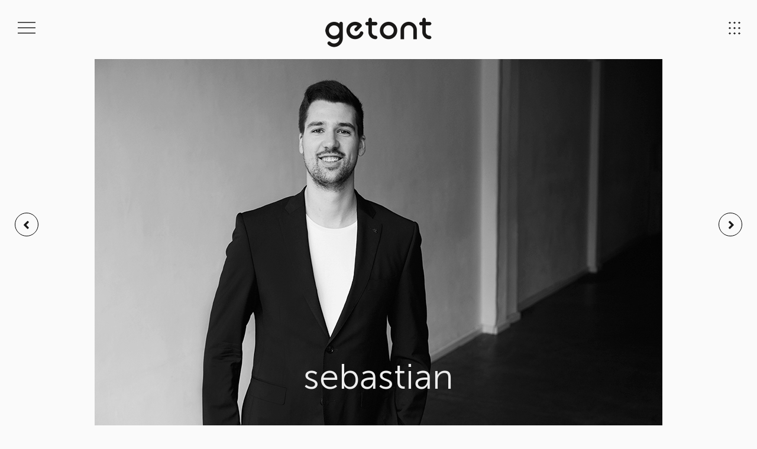

--- FILE ---
content_type: text/html; charset=UTF-8
request_url: https://getont.de/sebastian/
body_size: 6435
content:
<!DOCTYPE html>
<html lang="de">
<head>
    <meta charset="UTF-8">
    <meta name="viewport" content="width=device-width, initial-scale=1">
    <meta http-equiv="X-UA-Compatible" content="IE=edge">
	<meta name="format-detection" content="telephone=no">
    <link rel="profile" href="http://gmpg.org/xfn/11">
	<link rel="apple-touch-icon" sizes="57x57" href="favicon/apple-icon-57x57.png">
	<link rel="apple-touch-icon" sizes="60x60" href="favicon/apple-icon-60x60.png">
	<link rel="apple-touch-icon" sizes="72x72" href="favicon/apple-icon-72x72.png">
	<link rel="apple-touch-icon" sizes="76x76" href="favicon/apple-icon-76x76.png">
	<link rel="apple-touch-icon" sizes="114x114" href="favicon/apple-icon-114x114.png">
	<link rel="apple-touch-icon" sizes="120x120" href="favicon/apple-icon-120x120.png">
	<link rel="apple-touch-icon" sizes="144x144" href="favicon/apple-icon-144x144.png">
	<link rel="apple-touch-icon" sizes="152x152" href="favicon/apple-icon-152x152.png">
	<link rel="apple-touch-icon" sizes="180x180" href="favicon/apple-icon-180x180.png">
	<link rel="icon" type="image/png" sizes="192x192" href="favicon/android-icon-192x192.png">
	<link rel="icon" type="image/png" sizes="32x32" href="favicon/favicon-32x32.png">
	<link rel="icon" type="image/png" sizes="96x96" href="favicon/favicon-96x96.png">
	<link rel="icon" type="image/png" sizes="16x16" href="favicon/favicon-16x16.png">
	<link rel="shortcut icon" href="favicon/favicon.ico">
	<link rel="manifest" href="favicon/manifest.json">
	<meta name="msapplication-TileColor" content="#ffffff">
	<meta name="msapplication-TileImage" content="favicon/ms-icon-144x144.png">
    

    <meta property="og:locale" content="de_DE" />
    <meta property="og:type" content="website" />
    <meta property="og:title" content="DJ Agentur aus Hamburg - getont" />
    <meta property="og:description" content="DJ Agentur in Hamburg für: Hochzeiten ✔ Geburtstage ✔ Firmenfeiern ✔ Ton- und Lichttechnik • Für jeden Anlass den passenden DJ inkl. individueller Beratung" />
    <meta property="og:url" content="https://getont.de/" />
    <meta property="og:site_name" content="getont" />
    <meta property="article:publisher" content="https://www.facebook.com/getont/" />
    <meta property="article:modified_time" content="2020-05-09T09:55:11+00:00" />
    <meta property="og:image" content="https://getont.de/wp-content/uploads/2020/06/getont_logo.png" />

<link media="all" href="https://getont.de/wp-content/cache/autoptimize/css/autoptimize_f5668f2bc818388028f6a06ec1be4156.css" rel="stylesheet"><title>sebastian &#8211; getont</title>
<meta name='robots' content='max-image-preview:large' />
	
	<link rel="alternate" type="application/rss+xml" title="getont &raquo; Feed" href="https://getont.de/feed/" />
<link rel="alternate" type="application/rss+xml" title="getont &raquo; Kommentar-Feed" href="https://getont.de/comments/feed/" />








<link rel='stylesheet' id='borlabs-cookie-custom-css' href='https://getont.de/wp-content/cache/autoptimize/css/autoptimize_single_a69389a31abc04cab1131d10b5ad5a0b.css?ver=3.3.23-68' type='text/css' media='all' />
<script type="text/javascript" src="https://getont.de/wp-includes/js/jquery/jquery.min.js?ver=3.7.1" id="jquery-core-js"></script>




<!--[if lt IE 9]>
<script type="text/javascript" src="https://getont.de/wp-content/themes/wp-bootstrap-starter/inc/assets/js/html5.js?ver=3.7.0" id="html5hiv-js"></script>
<![endif]-->
<script data-no-optimize="1" data-no-minify="1" data-cfasync="false" type="text/javascript" src="https://getont.de/wp-content/cache/autoptimize/js/autoptimize_single_2ab0ffca89806722a8ef8bdff54da5d9.js?ver=3.3.23-85" id="borlabs-cookie-config-js"></script>
<link rel="https://api.w.org/" href="https://getont.de/wp-json/" /><link rel="alternate" title="JSON" type="application/json" href="https://getont.de/wp-json/wp/v2/posts/6280" /><link rel="EditURI" type="application/rsd+xml" title="RSD" href="https://getont.de/xmlrpc.php?rsd" />
<meta name="generator" content="WordPress 6.7.4" />
<link rel="canonical" href="https://getont.de/sebastian/" />
<link rel='shortlink' href='https://getont.de/?p=6280' />
<link rel="alternate" title="oEmbed (JSON)" type="application/json+oembed" href="https://getont.de/wp-json/oembed/1.0/embed?url=https%3A%2F%2Fgetont.de%2Fsebastian%2F" />
<link rel="alternate" title="oEmbed (XML)" type="text/xml+oembed" href="https://getont.de/wp-json/oembed/1.0/embed?url=https%3A%2F%2Fgetont.de%2Fsebastian%2F&#038;format=xml" />
<!-- HFCM by 99 Robots - Snippet # 1: Google Analytics -->
<!-- Google tag (gtag.js) -->
<script data-borlabs-cookie-script-blocker-id='google-analytics-four' type='text/template' data-borlabs-cookie-script-blocker-src="https://www.googletagmanager.com/gtag/js?id=G-VYLKYE2WTX"></script>
<script>
  window.dataLayer = window.dataLayer || [];
  function gtag(){dataLayer.push(arguments);}
  gtag('js', new Date());

  gtag('config', 'G-VYLKYE2WTX');
</script>
<!-- /end HFCM by 99 Robots -->
<link rel="pingback" href="https://getont.de/xmlrpc.php">    
    <script data-no-optimize="1" data-no-minify="1" data-cfasync="false" data-borlabs-cookie-script-blocker-ignore>
if('1' === '1') {
	window.dataLayer = window.dataLayer || [];
	if (typeof gtag !== 'function') { function gtag(){dataLayer.push(arguments);} }
	gtag('consent', 'default', {
		'ad_storage': 'denied',
		'ad_user_data': 'denied',
		'ad_personalization': 'denied',
		'analytics_storage': 'denied',
		'functionality_storage': 'denied',
		'personalization_storage': 'denied',
		'security_storage': 'denied',
		'wait_for_update': 500,
    });
}
</script>
    <script>

        jQuery(document).ready(function () {

            jQuery('#sidebarCollapse').on('click', function () {
                jQuery('#sidebar').toggleClass('active');
            });

            jQuery('#dismiss, .overlay').on('click', function () {
                // hide sidebar
                jQuery('#sidebar').removeClass('active');
                // hide overlay
                jQuery('.overlay').removeClass('active');
            });

            jQuery('#sidebarCollapse').on('click', function () {
                // open sidebar
                jQuery('#sidebar').addClass('active');
                // fade in the overlay
                jQuery('.overlay').addClass('active');
                jQuery('.collapse.in').toggleClass('in');
                jQuery('a[aria-expanded=true]').attr('aria-expanded', 'false');
            });

        });

    </script>

</head>

<body class="post-template-default single single-post postid-6280 single-format-standard group-blog">
<div id="page">

    <nav id="sidebar">
        <div id="dismiss">
            <button type="button" id="sidebarCollapseCross" class="navbar-btn">
                <span></span>
                <span></span>
                <span></span>
            </button>
        </div>

        <div id="main-nav" class="menu-navigation-container"><ul id="menu-navigation" class="navbar-nav"><li itemscope="itemscope" itemtype="https://www.schema.org/SiteNavigationElement" id="menu-item-29" class="menu-item menu-item-type-post_type menu-item-object-page menu-item-29 nav-item"><a title="agentur" href="https://getont.de/agentur/" class="nav-link">agentur</a></li>
<li itemscope="itemscope" itemtype="https://www.schema.org/SiteNavigationElement" id="menu-item-30" class="menu-item menu-item-type-post_type menu-item-object-page menu-item-30 nav-item"><a title="dj" href="https://getont.de/dj/" class="nav-link">dj</a></li>
<li itemscope="itemscope" itemtype="https://www.schema.org/SiteNavigationElement" id="menu-item-7655" class="menu-item menu-item-type-post_type menu-item-object-page menu-item-7655 nav-item"><a title="+ sax" href="https://getont.de/artist/" class="nav-link">+ sax</a></li>
<li itemscope="itemscope" itemtype="https://www.schema.org/SiteNavigationElement" id="menu-item-42" class="menu-item menu-item-type-post_type menu-item-object-page menu-item-42 nav-item"><a title="check" href="https://getont.de/check/" class="nav-link">check</a></li>
<li itemscope="itemscope" itemtype="https://www.schema.org/SiteNavigationElement" id="menu-item-45" class="menu-item menu-item-type-post_type menu-item-object-page menu-item-45 nav-item"><a title="kontakt" href="https://getont.de/kontakt/" class="nav-link">kontakt</a></li>
</ul></div>
        <div id="subMainMenu"><div style="position:relative;">
            <div class="menu-primarysub-container"><ul id="menu-primarysub" class="menu"><li id="menu-item-1114" class="menu-item menu-item-type-post_type menu-item-object-page menu-item-1114"><a href="https://getont.de/partner/">partner</a></li>
<li id="menu-item-3385" class="menu-item menu-item-type-post_type menu-item-object-page menu-item-3385"><a href="https://getont.de/faq/">faq</a></li>
<li id="menu-item-1115" class="menu-item menu-item-type-post_type menu-item-object-page menu-item-1115"><a href="https://getont.de/impressum/">impressum</a></li>
<li id="menu-item-1116" class="menu-item menu-item-type-post_type menu-item-object-page menu-item-privacy-policy menu-item-1116"><a rel="privacy-policy" href="https://getont.de/datenschutzerklaerung/">datenschutzerklärung</a></li>
</ul></div>            <div id="homer"><a href="../">home</a></div></div>
        </div>
    </nav>

    <div id="content" class="site-content">

        <div id="head">

                <div id="sidebarCon">
                    <button type="button" id="sidebarCollapse" class="navbar-btn">
                        <span></span>
                        <span></span>
                        <span></span>
                    </button>
                </div>

                <div id="headerCon" style="width:50%;">

                <div class="navbar-brand">
                                            <a href="https://getont.de/">
                            <img src="https://getont.de/wp-content/uploads/2020/01/getontLogo.png" alt="getont">
                        </a>
                                    </div>

                <div id="btnDj" style="float:right;"><a href="../dj"><img src="../wp-content/themes/wp-bootstrap-child/gfx/btn_djs_2102.png"></a></div>            </div>

    
        </div>

		<div class="container">
			<div class="row">
                
	<section id="primary" class="content-area col-sm-12 col-lg-12">
		<main id="main" class="site-main" role="main">

		
<article id="post-6280" class="post-6280 post type-post status-publish format-standard has-post-thumbnail hentry category-djs">
	<div class="post-thumbnail">
			</div>

	<div class="entry-content">

        <header class="imgTitle">
                            <div class="entry-meta">
                                    </div><!-- .entry-meta -->
                    </header><!-- .entry-header -->

		
<div class="wp-block-cb-carousel cb-single-slide" data-slick="{&quot;slidesToShow&quot;:1,&quot;slidesToScroll&quot;:1,&quot;speed&quot;:300,&quot;arrows&quot;:true,&quot;dots&quot;:false,&quot;autoplay&quot;:false,&quot;autoplaySpeed&quot;:3000,&quot;infinite&quot;:false,&quot;responsive&quot;:[{&quot;breakpoint&quot;:769,&quot;settings&quot;:{&quot;slidesToShow&quot;:1,&quot;slidesToScroll&quot;:1}}]}">
<div class="wp-block-cb-slide">
<figure class="wp-block-image size-full"><img fetchpriority="high" decoding="async" width="960" height="650" src="https://getont.de/wp-content/uploads/2023/11/Sebastian_01.jpg" alt="" class="wp-image-6250" srcset="https://getont.de/wp-content/uploads/2023/11/Sebastian_01.jpg 960w, https://getont.de/wp-content/uploads/2023/11/Sebastian_01-300x203.jpg 300w, https://getont.de/wp-content/uploads/2023/11/Sebastian_01-768x520.jpg 768w" sizes="(max-width: 960px) 100vw, 960px" /></figure>



<p class="has-very-light-gray-color has-text-color">sebastian</p>
</div>



<div class="wp-block-cb-slide">
<figure class="wp-block-image size-full"><img decoding="async" width="960" height="650" src="https://getont.de/wp-content/uploads/2023/11/Sebastian_02.jpg" alt="" class="wp-image-6251" srcset="https://getont.de/wp-content/uploads/2023/11/Sebastian_02.jpg 960w, https://getont.de/wp-content/uploads/2023/11/Sebastian_02-300x203.jpg 300w, https://getont.de/wp-content/uploads/2023/11/Sebastian_02-768x520.jpg 768w" sizes="(max-width: 960px) 100vw, 960px" /></figure>
</div>
</div>



<div class="wp-block-columns is-layout-flex wp-container-core-columns-is-layout-1 wp-block-columns-is-layout-flex">
<div class="wp-block-column is-layout-flow wp-block-column-is-layout-flow">
<blockquote class="wp-block-quote has-text-align-center djartist is-layout-flow wp-block-quote-is-layout-flow">
<p>&#8222;I Gotta Feeling That Tonight&#8217;S Gonna Be A Good Night&#8220; </p>
<cite>(Black Eyed Peas)</cite></blockquote>



<figure class="wp-block-image size-full"><img decoding="async" width="960" height="650" src="https://getont.de/wp-content/uploads/2023/11/Sebastian_02.jpg" alt="" class="wp-image-6251" srcset="https://getont.de/wp-content/uploads/2023/11/Sebastian_02.jpg 960w, https://getont.de/wp-content/uploads/2023/11/Sebastian_02-300x203.jpg 300w, https://getont.de/wp-content/uploads/2023/11/Sebastian_02-768x520.jpg 768w" sizes="(max-width: 960px) 100vw, 960px" /></figure>



<h2 class="aboutme wp-block-heading">über mich</h2>



<p><mark style="background-color:rgba(0, 0, 0, 0);color:#87898d" class="has-inline-color"><strong>mittelpunkt</strong></mark></p>



<p>Mein Vater war seinerzeit DJ, und ich bin bereits als kleines Kind in die Szene hinein gewachsen. Mit Musik und Technik habe ich mich auseinander gesetzt, bevor ich laufen konnte. Musik ist schon immer der Mittelpunkt meines Lebens gewesen und nichts erfüllt mich mit mehr Glück, als die Menschen zum Tanzen zu bringen und ihnen eine wunderschöne und unvergessliche Zeit zu schenken.</p>



<a href="#more" class="moreTxt"><b>mehr lesen</b></a>



<div id="more" class="wp-block-group"><div class="wp-block-group__inner-container is-layout-flow wp-block-group-is-layout-flow">
<p><strong><mark style="background-color:rgba(0, 0, 0, 0);color:#87898d" class="has-inline-color">fokussiert und spezialisiert</mark></strong></p>



<p>Mein Ursprung liegt in der elektronischen Tanzmusik, und dahingehend habe ich auch in diversen Clubs aufgelegt. In den letzten Jahren habe ich mich immer mehr auf den privaten Sektor fokussiert und bin nun Spezialist für Hochzeiten und Firmenfeiern geworden. Ich kann inzwischen jedes Musik Genre sehr gut abdecken, und besonders liegt es mir am Herzen, dass möglichst alle ihren Spaß haben und gemeinsam eine großartige Zeit erleben.  </p>



<p><strong><mark style="background-color:rgba(0, 0, 0, 0);color:#87898d" class="has-inline-color">klangvolle qualität</mark></strong></p>



<p>Technisch bin ich bestens aufgestellt, da mir gute Qualität und der Klang besonders am Herzen liegen. Von eher kleinen bis zu größeren Events habe ich immer die passende Technik parat. Wenn Euch mein Profil zusagt, besprechen wir gern die weiteren Details und machen dann Eure Veranstaltung zu einem unvergesslichen Tag.&nbsp;</p>



<h2 class="wp-block-heading referenzen">referenzen</h2>



<p><em>Kunden:</em> <em>Ikea, Amazon, ARAG, Deutsches Rotes Kreuz, Beiersdorf, NIVEA, Zeit Online, Reserved,&nbsp;StarCar, Kühne &amp; Nagel, Donner &amp; Reuschel, U-Need, KaDeWe, Gosch Sylt, Elektra, Asklepios, Hapag-Lloyd, JOM, Antares, Nordsales, be quiet!, AIC Germany u.a.</em></p>



<p><em>privat: ca. 150 Geburtstage &amp; Hochzeiten</em><br>&nbsp;</p>
</div></div>
</div>



<div class="wp-block-column is-layout-flow wp-block-column-is-layout-flow">
<h2 class="wp-block-heading">meine top ten</h2>



<ol class="wp-block-list top10">
<li><a href="/wp-content/uploads/2023/11/Sebastian_01.mp3" data-type="URL" data-id="/wp-content/uploads/2023/11/Sebastian_01.mp3">Uptown Funk #Bruno Mars Feat. Mark Ronson</a></li>



<li><a href="/wp-content/uploads/2023/11/Sebastian_02.mp3" data-type="URL" data-id="/wp-content/uploads/2023/11/Sebastian_02.mp3">Schüttet Deinen Speck #Peter Fox</a></li>



<li><a href="/wp-content/uploads/2023/11/Sebastian_03.mp3" data-type="URL" data-id="/wp-content/uploads/2023/11/Sebastian_03.mp3">Can&#8217;t Hold Us #Macklemore &amp; Ryan Lewis</a></li>



<li><a href="/wp-content/uploads/2023/11/Sebastian_04.mp3" data-type="URL" data-id="/wp-content/uploads/2023/11/Sebastian_04.mp3">Freed From Desire#Gala</a></li>



<li><a href="/wp-content/uploads/2023/11/Sebastian_05.mp3" data-type="URL" data-id="/wp-content/uploads/2023/11/Sebastian_05.mp3">Belly Dancer#IMANBEK &amp; Byor</a></li>



<li><a href="/wp-content/uploads/2023/11/Sebastian_06.mp3" data-type="URL" data-id="/wp-content/uploads/2023/11/Sebastian_06.mp3">Fireball #Pitbull</a></li>



<li><a href="/wp-content/uploads/2023/11/Sebastian_07.mp3" data-type="URL" data-id="/wp-content/uploads/2023/11/Sebastian_07.mp3">Gimme! Gimme! Gimme!#Gamper &amp; Dadoni</a></li>



<li><a href="/wp-content/uploads/2023/11/Sebastian_08.mp3" data-type="URL" data-id="/wp-content/uploads/2023/11/Sebastian_08.mp3">Pepas#Farruko</a></li>



<li><a href="https://getont.de/wp-content/uploads/2023/11/Sebastian_09.mp3" data-type="URL" data-id="https://getont.de/wp-content/uploads/2023/11/Sebastian_09.mp3">Gasolina#Daddy Yankee</a></li>



<li><a href="/wp-content/uploads/2023/11/Sebastian_10.mp3" data-type="URL" data-id="/wp-content/uploads/2023/11/Sebastian_10.mp3">I Gotta Feeling#Black Eyed Peas</a></li>
</ol>



<h2 class="wp-block-heading">5 club tracks</h2>



<ol class="wp-block-list top5">
<li><a href="/wp-content/uploads/2024/12/Sebastian_01C.mp3">Drugs From Amsterdam</a># MAU P</li>



<li><a href="/wp-content/uploads/2024/12/Sebastian_02C.mp3">Sientelo</a># Mefjus x Camo x Krooked</li>



<li><a href="/wp-content/uploads/2024/12/Sebastian_03C.mp3">Tell Me Why (Maddix Remix)</a># Supermode</li>



<li><a href="/wp-content/uploads/2024/12/Sebastian_04C.mp3">Tell Me Why (MEDUZA Remix)</a> # Supermode</li>



<li><a href="/wp-content/uploads/2024/12/Sebastian_05C.mp3">Thank You (Not So Bad)</a># Dimitri Vegas x Like Mike x Tiesto x Dido</li>
</ol>



<h2 class="wp-block-heading">10 fragen</h2>



<ol class="wp-block-list quest10">
<li><a href="https://getont.de/wp-content/uploads/2023/11/Sebastian_01Q.mp3" data-type="URL" data-id="https://getont.de/wp-content/uploads/2023/11/Sebastian_01Q.mp3">Welcher Song definiert deine Teenagerzeit am besten? #Mammoth (Dimitri Vegas &amp; Like Mike)</a></li>



<li><a href="https://getont.de/wp-content/uploads/2023/11/Sebastian_02Q.mp3" data-type="URL" data-id="https://getont.de/wp-content/uploads/2023/11/Sebastian_02Q.mp3">Welchen Song singst du laut &amp; deutlich mit, wenn Du ihn hörst? #Hotel Room Service (Pitbull)</a></li>



<li><a href="https://getont.de/wp-content/uploads/2023/11/Sebastian_03Q.mp3" data-type="URL" data-id="https://getont.de/wp-content/uploads/2023/11/Sebastian_03Q.mp3">Welchen Song nimmst du mit auf eine einsame Insel? #Something About You / Odesza Remix (Hayden James)</a></li>



<li><a href="https://getont.de/wp-content/uploads/2023/11/Sebastian_04Q.mp3" data-type="URL" data-id="https://getont.de/wp-content/uploads/2023/11/Sebastian_04Q.mp3">Welcher Song bringt dich auf die Tanzfläche? #Push Up / Main Edit (Creeds)</a></li>



<li><a href="https://getont.de/wp-content/uploads/2023/11/Sebastian_05Q.mp3" data-type="URL" data-id="https://getont.de/wp-content/uploads/2023/11/Sebastian_05Q.mp3">Bei welchem Song verlässt du die Tanzfläche? #Idiot (Michelle &amp; Mathias Reim)</a></li>



<li><a href="https://getont.de/wp-content/uploads/2023/11/Sebastian_06Q.mp3" data-type="URL" data-id="https://getont.de/wp-content/uploads/2023/11/Sebastian_06Q.mp3">Was ist dein aktueller Favourite Dance Track? #Mädchen auf dem Pferd (Niklas Dee)</a></li>



<li><a href="https://getont.de/wp-content/uploads/2023/11/Sebastian_07Q.mp3" data-type="URL" data-id="https://getont.de/wp-content/uploads/2023/11/Sebastian_07Q.mp3">Was ist dein allerliebstes Liebeslied? #Outro (M83)</a></li>



<li><a href="https://getont.de/wp-content/uploads/2023/11/Sebastian_08Q.mp3" data-type="URL" data-id="https://getont.de/wp-content/uploads/2023/11/Sebastian_08Q.mp3">Was ist dein peinlichstes Lieblingslied? #Ich liebe das Leben (Vicky Leandros)</a></li>



<li><a href="https://getont.de/wp-content/uploads/2023/11/Sebastian_09Q.mp3" data-type="URL" data-id="https://getont.de/wp-content/uploads/2023/11/Sebastian_09Q.mp3">Mit welchem Song beendest du gern dein Set? #Angels (Robbie Williams)</a></li>



<li><a href="https://getont.de/wp-content/uploads/2023/11/Sebastian_10Q.mp3" data-type="URL" data-id="https://getont.de/wp-content/uploads/2023/11/Sebastian_10Q.mp3">Welchen Song hörst du nach dem Auflegen auf dem Heimweg? #10.000 Emerals Pools (BORNS)</a></li>
</ol>
</div>
</div>


	</div><!-- .entry-content -->

	<footer class="entry-footer">
		<span class="cat-links">Veröffentlicht in <a href="https://getont.de/category/djs/" rel="category tag">DJs</a></span>	</footer><!-- .entry-footer -->
</article><!-- #post-## -->

		</main><!-- #main -->
	</section><!-- #primary -->

    </div><!-- .row -->

            <div id="footer-widget" class="row m-0 bg-light">
                        
	<nav class="navigation post-navigation" aria-label="Beiträge">
		<h2 class="screen-reader-text">Beitragsnavigation</h2>
		<div class="nav-links"><div class="nav-previous"><a href="https://getont.de/fred/" rel="prev"></a></div><div class="nav-next"><a href="https://getont.de/dennis/" rel="next"></a></div></div>
	</nav>            <div class="container">
                <div class="row">
                    <div class="col-12 col-md-4"></div>
                                            <div class="col-12 col-md-4"><section id="media_image-3" class="widget widget_media_image"><img width="191" height="300" src="https://getont.de/wp-content/uploads/2020/01/disklogo-191x300.png" class="image wp-image-1007 footLogo attachment-medium size-medium" alt="" style="max-width: 100%; height: auto;" decoding="async" loading="lazy" srcset="https://getont.de/wp-content/uploads/2020/01/disklogo-191x300.png 191w, https://getont.de/wp-content/uploads/2020/01/disklogo.png 600w" sizes="auto, (max-width: 191px) 100vw, 191px" /></section><section id="text-2" class="widget widget_text">			<div class="textwidget"><div class="txtMuseo300" style="text-align: center;">Bundesstraße 42 &#8211; 20146 Hamburg<br />
<a href="tel:+491639647896" style="text-decoration:none ">0163-9647896</a> | <a href="https://getont.de/kontakt/" style="text-decoration:none ">info@getont.de</a></div>
</div>
		</section></div>
                                            <div class="col-12 col-md-4"></div>
                </div>
                <div class="row">
                    <div class="col-6" style="text-align:right; padding-right:20px;">
                        <a href="https://www.facebook.com/getont/" target="_blank"><img src="/wp-content/themes/wp-bootstrap-child/gfx/icn_Facebook.svg" width="32" height="32"></a>
                    </div>
                    <div class="col-6">
                        <a href="https://www.instagram.com/getont_dj_agentur/" target="_blank"><img src="/wp-content/themes/wp-bootstrap-child/gfx/icn_Instagram.svg" width="32" height="32"></a>
                    </div>
                    <div class="col-12">
                                                    <section id="nav_menu-2" class="widget widget_nav_menu"></section>                                            </div>
                    <!-- div class="col-12" style="text-align: center;margin:20px">
                        <br>
                        <a href='https://wa.me/491639647896?text=DJ Agentur aus Hamburg - getont.de: https://getont.de'>WhatsApp: DJ Agentur aus Hamburg - getont.de</a>
                        <br>
                    </div -->
                </div>
            </div>
        </div>



</div><!-- .container -->

<div class="specialBlue"><div class="circles beatBlue">        <div class="circle"></div>
        <div class="circle"></div>
        <div class="circle"></div>
        <div id="ringCon">
            <div class="ring one"></div>
            <div class="ring two"></div>
            <div class="pulsating-circle">
                <div class="pulsating-center"></div>
            </div>
        </div>
    </div>
</div><!-- #eof specialBlue --></div><!-- #content -->
</div><!-- #page -->
<!-- Content Overlay element -->
<div class="overlay"></div>
<div class="page-scroller totop" data-page="#DJs"><i class="fa fa-angle-up"></i></div>
<script type="module" src="https://getont.de/wp-content/plugins/borlabs-cookie/assets/javascript/borlabs-cookie.min.js?ver=3.3.23" id="borlabs-cookie-core-js-module" data-cfasync="false" data-no-minify="1" data-no-optimize="1"></script>
<!--googleoff: all--><div data-nosnippet data-borlabs-cookie-consent-required='true' id='BorlabsCookieBox'></div><div id='BorlabsCookieWidget' class='brlbs-cmpnt-container'></div><!--googleon: all-->
<style id='core-block-supports-inline-css' type='text/css'>
.wp-container-core-columns-is-layout-1{flex-wrap:nowrap;}
</style>







<script>
    jQuery(document).ready(function(){
        jQuery('.totop').tottTop({ scrollTop: 100 });
    })
</script>

<script defer src="https://getont.de/wp-content/cache/autoptimize/js/autoptimize_79ac93f8258b8f308c8f5434a8176274.js"></script></body>
</html>

--- FILE ---
content_type: image/svg+xml
request_url: https://getont.de/wp-content/themes/wp-bootstrap-child/gfx/bass_white.svg
body_size: 573
content:
<?xml version="1.0" encoding="utf-8"?>
<!-- Generator: Adobe Illustrator 22.1.0, SVG Export Plug-In . SVG Version: 6.00 Build 0)  -->
<svg version="1.1"
	 id="Master" xmlns:cc="http://creativecommons.org/ns#" xmlns:dc="http://purl.org/dc/elements/1.1/" xmlns:osb="http://www.openswatchbook.org/uri/2009/osb" xmlns:rdf="http://www.w3.org/1999/02/22-rdf-syntax-ns#" xmlns:svg="http://www.w3.org/2000/svg"
	 xmlns="http://www.w3.org/2000/svg" xmlns:xlink="http://www.w3.org/1999/xlink" x="0px" y="0px" viewBox="0 0 100 100"
	 style="enable-background:new 0 0 100 100;" xml:space="preserve">
<style type="text/css">
	
		.st0{opacity:0.5;fill:url(#Circle_1_);stroke:url(#Circle_2_);stroke-width:1.8935;stroke-linecap:round;stroke-linejoin:round;stroke-miterlimit:10;enable-background:new    ;}
</style>
<radialGradient id="Circle_1_" cx="120.3846" cy="-39.1539" r="61.5385" gradientTransform="matrix(0.8125 0 0 -0.8125 -47.8125 18.1875)" gradientUnits="userSpaceOnUse">
	<stop  offset="0" style="stop-color:#FFFFFF"/>
	<stop  offset="1" style="stop-color:#333333;stop-opacity:0"/>
</radialGradient>
<linearGradient id="Circle_2_" gradientUnits="userSpaceOnUse" x1="58.8462" y1="-39.1539" x2="181.9231" y2="-39.1539" gradientTransform="matrix(0.8125 0 0 -0.8125 -47.8125 18.1875)">
	<stop  offset="1" style="stop-color:#FFFFFF"/>
	<stop  offset="1" style="stop-color:#000000"/>
</linearGradient>
<path id="Circle" class="st0" d="M24.6,92.3c-3.4-2.2-6.6-4.6-9.5-7.7C5.4,75.1,0.8,63.5,0.8,50c0-13.7,4.6-25.4,14.3-34.9
	C24.6,5.4,36.2,0.8,50,0.8c13.5,0,25.1,4.6,34.8,14.3c9.7,9.5,14.5,21.1,14.5,34.9c0,13.5-4.8,25.2-14.5,34.8
	c-2.8,2.8-5.2,4.9-7.8,6.8c-7.7,5.1-16.8,7.7-26.8,7.7C40.6,99.2,32.3,96.9,24.6,92.3z"/>
</svg>


--- FILE ---
content_type: image/svg+xml
request_url: https://getont.de/wp-content/themes/wp-bootstrap-child/gfx/icn_Facebook.svg
body_size: 302
content:
<?xml version="1.0" encoding="UTF-8"?>
<!-- Generator: Adobe Illustrator 18.0.0, SVG Export Plug-In . SVG Version: 6.00 Build 0)  -->
<!DOCTYPE svg PUBLIC "-//W3C//DTD SVG 1.1//EN" "http://www.w3.org/Graphics/SVG/1.1/DTD/svg11.dtd">
<svg version="1.1" id="Layer_1" xmlns="http://www.w3.org/2000/svg" xmlns:xlink="http://www.w3.org/1999/xlink" x="0px" y="0px" viewBox="-1.8 -1.8 1083.5 1083.5" enable-background="new -1.8 -1.8 1083.5 1083.5" xml:space="preserve">
<g id="_x23_Facebook">
	<g id="Circle-flat">
		<g>
			<g>
				<circle id="XMLID_22_" fill="none" stroke="#010202" stroke-width="30" stroke-miterlimit="10" cx="540" cy="540" r="526.8"/>
			</g>
		</g>
		<path d="M453.6,855.2h115.9V567.5H666l14.4-111.8H569.5v-79.4c0,0-2.7-47,52.8-47s62.1,0,62.1,0v-99.4c0,0-89.1-12.6-137.9,1.9    c-48.9,14.4-74,50.7-85.4,86.6c0,0-7.4,22.7-7.4,45.4v92h-57.9v111.8h57.9L453.6,855.2L453.6,855.2z"/>
	</g>
</g>
<g id="Layer_1_1_">
</g>
</svg>

--- FILE ---
content_type: image/svg+xml
request_url: https://getont.de/wp-content/themes/wp-bootstrap-child/gfx/icn_Instagram.svg
body_size: 774
content:
<?xml version="1.0" encoding="UTF-8"?>
<!-- Generator: Adobe Illustrator 18.0.0, SVG Export Plug-In . SVG Version: 6.00 Build 0)  -->
<!DOCTYPE svg PUBLIC "-//W3C//DTD SVG 1.1//EN" "http://www.w3.org/Graphics/SVG/1.1/DTD/svg11.dtd">
<svg version="1.1" id="Layer_1" xmlns="http://www.w3.org/2000/svg" xmlns:xlink="http://www.w3.org/1999/xlink" x="0px" y="0px" viewBox="-1.8 -1.8 1083.5 1083.5" enable-background="new -1.8 -1.8 1083.5 1083.5" xml:space="preserve">
<g id="_x23_Instagram">
	<g id="Circle_flat">
		<circle fill="none" stroke="#010202" stroke-width="30" stroke-miterlimit="10" cx="540" cy="540" r="526.8"/>
		<g>
			<path d="M263.9,656.8c0-73.9,0-147.7,0-221.6c0.9-6.3,2.2-12.6,2.6-19c4.2-71.5,49.6-125.5,118.9-140.5     c14.7-3.2,29.8-4.5,44.7-6.7c73.9,0,147.7,0,221.6,0c5.9,0.9,11.7,2.2,17.6,2.5c82.1,4.5,143.3,63.7,145.3,145.6     c2.2,86.2,2.2,172.5-0.1,258.7c-2.2,80.5-63.2,141.6-143.7,143.7c-86.6,2.3-173.4,2.1-260.1,0c-71.6-1.7-126-49.9-140.4-119.2     C267.3,686.1,266,671.3,263.9,656.8z M541,770.6c0,0,0-0.1,0-0.1c40.6,0,81.2,0.9,121.8-0.4c33.1-1.1,62.4-12.4,82.7-40.6     c13.6-19,19.6-40.9,19.7-63.8c0.6-78.9,1.5-157.8,0-236.6c-1.3-67.6-39.1-105.9-106.3-107.4c-78.4-1.7-156.9-1.8-235.2,0     c-67.9,1.5-105.6,39.1-107.1,106.5c-1.7,78.8-1.7,157.8,0,236.6c1.4,65.6,40,103.3,105.4,105.5     C461.6,771.7,501.3,770.6,541,770.6z"/>
			<path d="M539.6,688c-79.4-0.8-141.8-64.4-140.9-143.5c1-79.4,64.7-141.6,143.9-140.5c78.8,1.1,140.6,64.1,140.2,142.8     C682.3,626.1,618.7,688.7,539.6,688z M632.6,546.2c0.1-51.6-40.4-92.1-91.9-92.1c-51.5,0-91.8,40.6-91.7,92.2     c0.1,50.8,40.4,91.2,91.2,91.4C591.7,638,632.5,597.6,632.6,546.2z"/>
			<path d="M688.3,365.2c19-0.1,33.2,13.9,33.2,32.8c0.1,18.5-14.7,33.6-32.9,33.7c-17.9,0.1-33.6-15.5-33.7-33.3     C654.8,380.2,669.8,365.3,688.3,365.2z"/>
		</g>
	</g>
</g>
<g id="Layer_1_1_">
</g>
</svg>